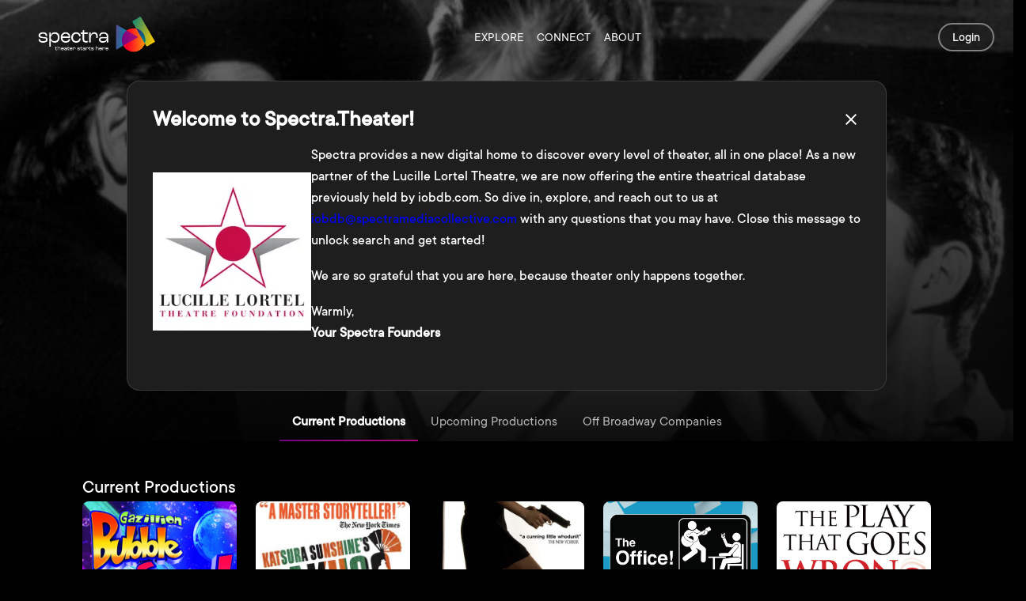

--- FILE ---
content_type: text/javascript
request_url: https://www.spectra.theater/_next/static/r2-odHYhN9Mqcrnfk0xX4/_buildManifest.js
body_size: 1563
content:
self.__BUILD_MANIFEST=function(s,e,a,c,t,i,n,o,d){return{__rewrites:{afterFiles:[],beforeFiles:[],fallback:[]},"/":[e,i,"static/chunks/pages/index-138492ed70c46663.js"],"/_coming-soon":["static/chunks/pages/_coming-soon-787f0673c8390d60.js"],"/_error":["static/chunks/pages/_error-8008506205ce3edf.js"],"/_error_countdown":["static/chunks/pages/_error_countdown-84e3a2592549fe4b.js"],"/about":[s,"static/chunks/7703-5819363d13666fd7.js","static/chunks/pages/about-1737532e6bb730f8.js"],"/account":["static/chunks/pages/account-8091b47a8870bf1c.js"],"/account-recovery":["static/chunks/pages/account-recovery-29921eeac7b9d580.js"],"/artists/[id]":["static/chunks/pages/artists/[id]-1deb50b0889ae927.js"],"/authentication/access-recovery":["static/chunks/pages/authentication/access-recovery-d789e56818e5b976.js"],"/authentication/confirm-code":["static/chunks/pages/authentication/confirm-code-bb98e5f9e94f0482.js"],"/authentication/confirm-email":["static/chunks/pages/authentication/confirm-email-3f6342150a391434.js"],"/authentication/password-changed":["static/chunks/pages/authentication/password-changed-6eda3bd155572edf.js"],"/authentication/reset-password":["static/chunks/pages/authentication/reset-password-f3b0bcce74db1f25.js"],"/author/[[...slug]]":["static/chunks/pages/author/[[...slug]]-241476b8cfc94609.js"],"/components":["static/chunks/pages/components-675e9c513c8f2c03.js"],"/connect":["static/chunks/pages/connect-dc6fc4eb69a2f97c.js"],"/create-account":["static/chunks/pages/create-account-88de713e2ae24276.js"],"/data-partner":["static/chunks/pages/data-partner-0d4162568cc4ef6d.js"],"/home":["static/chunks/pages/home-3f2d3cff0c3acd65.js"],"/institutions":[t,"static/chunks/pages/institutions-2fb5473cd273d98d.js"],"/landing-page":[e,i,"static/chunks/pages/landing-page-927bfc75e082705d.js"],"/library/[[...page]]":[s,"static/chunks/4193-f9b457aee7387616.js","static/chunks/pages/library/[[...page]]-239b59905afeda1d.js"],"/loading":["static/chunks/pages/loading-1458df16c0c76cf6.js"],"/login":["static/chunks/pages/login-9d4cfd17f37ba457.js"],"/makeVipLink":["static/chunks/pages/makeVipLink-d8960261826870dc.js"],"/onboard":[e,"static/chunks/pages/onboard-19407aebc794b294.js"],"/plays":["static/chunks/pages/plays-6ff4f65898a255cf.js"],"/plays/[id]":[s,a,c,t,"static/chunks/pages/plays/[id]-4f27262f3a9133bf.js"],"/plays/[id]/productions":["static/chunks/pages/plays/[id]/productions-3859fc6d797171f0.js"],"/privacy":["static/chunks/pages/privacy-d4afb9d4d12ea706.js"],"/productions/[id]":[s,a,c,"static/chunks/pages/productions/[id]-2a5cb8a09638a704.js"],"/productions/[id]/artists":["static/chunks/pages/productions/[id]/artists-e46d25bf11b53956.js"],"/productions/[id]/player":["static/chunks/pages/productions/[id]/player-bff8e008aea769e0.js"],"/profile/add-phone-number":["static/chunks/pages/profile/add-phone-number-36efb785720084ef.js"],"/profile/change-email":["static/chunks/pages/profile/change-email-7365637d5a1934eb.js"],"/profile/change-password":["static/chunks/pages/profile/change-password-1ead6d555de8d9ee.js"],"/profile/confirm-code":["static/chunks/pages/profile/confirm-code-8d0d012625e18a47.js"],"/profile/email-changed":["static/chunks/pages/profile/email-changed-1f45254ddeca8062.js"],"/profile/password-changed":["static/chunks/pages/profile/password-changed-7eadc3d126337585.js"],"/profile/phone-number-updated":["static/chunks/pages/profile/phone-number-updated-e949145896552574.js"],"/profile/verify-email":["static/chunks/pages/profile/verify-email-1e0478c3d4f28d49.js"],"/projects":[s,e,a,n,c,o,"static/chunks/pages/projects-0a4efe7fb119eed2.js"],"/projects/share/[id]":[d,"static/chunks/pages/projects/share/[id]-95375d26a09c30c2.js"],"/projects/[id]":[s,e,n,o,"static/chunks/pages/projects/[id]-0048bd6972f81726.js"],"/projects/[id]/[supportingId]":[e,d,"static/chunks/pages/projects/[id]/[supportingId]-6534230d464186e1.js"],"/reset-password/[code]":["static/chunks/pages/reset-password/[code]-db23c4e8be067d41.js"],"/studios":["static/chunks/pages/studios-2942a156e8c5702f.js"],"/studios/[id]":[s,a,c,t,"static/chunks/pages/studios/[id]-1befb4af083f51e1.js"],"/studios/[id]/productions":["static/chunks/pages/studios/[id]/productions-43b9552ee8695196.js"],"/terms":["static/chunks/pages/terms-4a9012191854927d.js"],"/testAtoms":["static/chunks/pages/testAtoms-588d4e3a09d8ee25.js"],"/theatrical-licencing":["static/chunks/pages/theatrical-licencing-d6f92ef1c77e0de0.js"],"/venues":["static/chunks/pages/venues-490b9dfc9b9a3bb8.js"],"/venues/[id]":["static/chunks/7d0bf13e-7ac265fe68d2fcb0.js",s,a,c,"static/chunks/pages/venues/[id]-c43c169bdee47a05.js"],"/venues/[id]/productions":["static/chunks/pages/venues/[id]/productions-a742784505bc5d51.js"],"/welcome":["static/chunks/pages/welcome-e82271d1ecab2949.js"],sortedPages:["/","/_app","/_coming-soon","/_error","/_error_countdown","/about","/account","/account-recovery","/artists/[id]","/authentication/access-recovery","/authentication/confirm-code","/authentication/confirm-email","/authentication/password-changed","/authentication/reset-password","/author/[[...slug]]","/components","/connect","/create-account","/data-partner","/home","/institutions","/landing-page","/library/[[...page]]","/loading","/login","/makeVipLink","/onboard","/plays","/plays/[id]","/plays/[id]/productions","/privacy","/productions/[id]","/productions/[id]/artists","/productions/[id]/player","/profile/add-phone-number","/profile/change-email","/profile/change-password","/profile/confirm-code","/profile/email-changed","/profile/password-changed","/profile/phone-number-updated","/profile/verify-email","/projects","/projects/share/[id]","/projects/[id]","/projects/[id]/[supportingId]","/reset-password/[code]","/studios","/studios/[id]","/studios/[id]/productions","/terms","/testAtoms","/theatrical-licencing","/venues","/venues/[id]","/venues/[id]/productions","/welcome"]}}("static/chunks/5675-b2825d8588363fd2.js","static/chunks/7651-94dd701c87164706.js","static/chunks/2586-e08bcae9cfa890a9.js","static/chunks/9811-a12b4fc3de0fe2ff.js","static/chunks/3085-904dfe4e8f7ade5e.js","static/chunks/5731-1485aeb98a23e50a.js","static/chunks/4394-d472bfb134e9eff0.js","static/chunks/8373-d61d2a641ff11142.js","static/chunks/6040-1f7e155774c0ab9f.js"),self.__BUILD_MANIFEST_CB&&self.__BUILD_MANIFEST_CB();